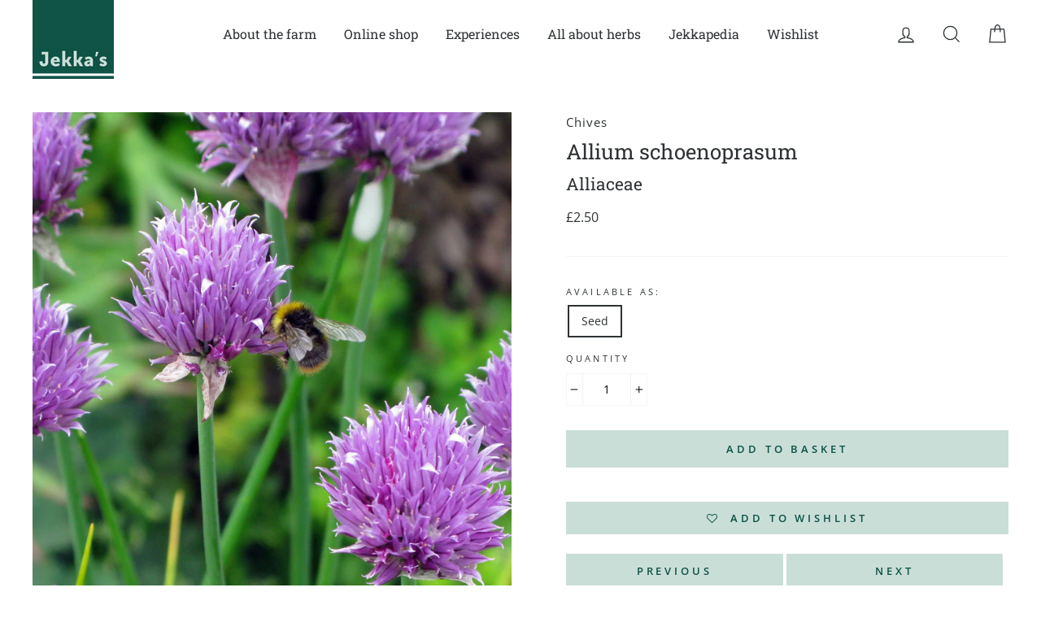

--- FILE ---
content_type: text/javascript; charset=utf-8
request_url: https://www.jekkas.com/products/jekkas-grow-on-kit-9cm-pots.js
body_size: 1714
content:
{"id":4703109808217,"title":"Jekka's \"Grow On\" Kit - 9 cm pots","handle":"jekkas-grow-on-kit-9cm-pots","description":"\u003ch5\u003eDescription\u003c\/h5\u003e\n\u003cp\u003eJekka's \"\u003cem\u003egrow on\u003c\/em\u003e\" kit is our kit that contains all you need to grow or pot on your herb seedlings. Perfect for children and adults alike.\u003cbr\u003e\u003c\/p\u003e\n\u003cp\u003eAt Jekka's we believe herbs are the most wonderfully diverse and useful plants, coming in all shapes and sizes, textures, colours, perfumes and uses. \u003cbr\u003e\u003c\/p\u003e\n\u003cp\u003eWe wish everyone to enjoy herbs and have developed this \"\u003cem\u003egrow on\u003c\/em\u003e\" herb kit as a follow-on to our other kits or useful for those who already have seedlings on the go. It contains Jekka's special hand-mixed potting compost as well as pots \u0026amp; labels. Please note: herb plants \u0026amp; seeds sold separately.\u003cbr\u003e\u003c\/p\u003e\n\u003cp\u003eFor information on growing from herbs please see \u003cstrong\u003e\u003ca style=\"color: #0c5245;\" href=\"https:\/\/jekkasshop.myshopify.com\/collections\/jekkapedia\/products\/Red-Frills-Mustard\"\u003eJekkapedia\u003c\/a\u003e\u003c\/strong\u003e, \u003cstrong\u003e\u003ca style=\"color: #0c5245;\" href=\"https:\/\/www.jekkas.com\/blogs\/jekkas-blog\"\u003eJekka's blog\u003c\/a\u003e\u003c\/strong\u003e or \u003cstrong\u003e\u003ca style=\"color: #0c5245;\" href=\"https:\/\/www.jekkas.com\/pages\/jekkas-guide-to-culinary-herbs\" title=\"Jekka's: Guide to Culinary Herbs\" target=\"_blank\"\u003eJekka's Guide to Culinary Herbs\u003c\/a\u003e\u003c\/strong\u003e.\u003c\/p\u003e\n\u003cp\u003eGrowing indoors? Check out Jekka's blog on \u003cstrong\u003e\u003ca style=\"color: #0c5245;\" href=\"https:\/\/www.jekkas.com\/blogs\/jekkas-blog\/jekkas-guide-to-indoor-herb-gardening\" title=\"Jekka's guide to indoor herb gardening\" target=\"_blank\"\u003eindoor herb gardening\u003c\/a\u003e\u003c\/strong\u003e for some advice.\u003c\/p\u003e\n\u003ch5\u003eDetails\u003c\/h5\u003e\n\u003cp\u003eJekka’s \"\u003cem\u003egrow on\u003c\/em\u003e\" kit contains:\u003cbr\u003e\u003c\/p\u003e\n\u003cul\u003e\n\u003cli\u003e10 * 9cm plastic free biodegradable pots – made from totally \u003cspan data-mce-fragment=\"1\" itemprop=\"description\"\u003enatural plant fibre\u003c\/span\u003e, environmentally friendly, peat free, biodegradable pots. Completely biodegrades in 9 to 18 months when cracked, broken or planted out. Ideal for organic gardeners. Throw on the compost heap after use or wash and reuse. \u003cspan data-mce-fragment=\"1\" itemprop=\"description\"\u003eAn excellent alternative to plastic pots.\u003c\/span\u003e\u003cbr\u003e\n\u003c\/li\u003e\n\u003cul\u003e\n\u003cli\u003e9cm pots have a diameter of approximately 9cm across the top and height 8.5cm\u003c\/li\u003e\n\u003c\/ul\u003e\n\u003cli\u003e1500g Potting Compost – Jekka’s hand-made special potting mix, which is organic (though not certified), vegan and peat free;\u003c\/li\u003e\n\u003cli\u003e10 labels – recycled lollypop sticks.\u003c\/li\u003e\n\u003c\/ul\u003e\n\u003cp\u003ePlease see here for \u003cstrong\u003e\u003ca style=\"color: #0c5245;\" href=\"https:\/\/www.jekkas.com\/collections\/jekkas-herb-kits\/products\/jekkas-grow-on-kit-1-ltr-pots\" title=\"Jekka's: Grow on Herb Kit with 1ltr pots\" target=\"_blank\"\u003eJekka's Grow on Herb Kit with 1 ltr pots\u003c\/a\u003e\u003c\/strong\u003e.\u003c\/p\u003e\n\u003cp\u003ePlease note: herb plants \u0026amp; seeds sold separately.\u003c\/p\u003e","published_at":"2020-08-19T17:27:25+01:00","created_at":"2020-08-19T15:03:43+01:00","vendor":"Jekka's","type":"Jekka's Kit","tags":["Compost","For The Garden","Gift Ideas","Gifts under £20","Jekka's Gifts \u003c £20","Jekka's Kits","Mail Order","Online Shop","Potting Compost"],"price":1499,"price_min":1499,"price_max":1499,"available":true,"price_varies":false,"compare_at_price":null,"compare_at_price_min":0,"compare_at_price_max":0,"compare_at_price_varies":false,"variants":[{"id":32116902756441,"title":"Default Title","option1":"Default Title","option2":null,"option3":null,"sku":"210GPC05-01","requires_shipping":true,"taxable":true,"featured_image":null,"available":true,"name":"Jekka's \"Grow On\" Kit - 9 cm pots","public_title":null,"options":["Default Title"],"price":1499,"weight":1999,"compare_at_price":null,"inventory_management":"shopify","barcode":"02756441","requires_selling_plan":false,"selling_plan_allocations":[]}],"images":["\/\/cdn.shopify.com\/s\/files\/1\/0015\/6257\/4937\/products\/Product-imagery--8cm-pots.jpg?v=1597846868"],"featured_image":"\/\/cdn.shopify.com\/s\/files\/1\/0015\/6257\/4937\/products\/Product-imagery--8cm-pots.jpg?v=1597846868","options":[{"name":"Title","position":1,"values":["Default Title"]}],"url":"\/products\/jekkas-grow-on-kit-9cm-pots","media":[{"alt":null,"id":6814023942233,"position":1,"preview_image":{"aspect_ratio":0.784,"height":2550,"width":2000,"src":"https:\/\/cdn.shopify.com\/s\/files\/1\/0015\/6257\/4937\/products\/Product-imagery--8cm-pots.jpg?v=1597846868"},"aspect_ratio":0.784,"height":2550,"media_type":"image","src":"https:\/\/cdn.shopify.com\/s\/files\/1\/0015\/6257\/4937\/products\/Product-imagery--8cm-pots.jpg?v=1597846868","width":2000}],"requires_selling_plan":false,"selling_plan_groups":[]}

--- FILE ---
content_type: text/javascript; charset=utf-8
request_url: https://www.jekkas.com/products/pa22.js
body_size: 1239
content:
{"id":1955139551321,"title":"Allium schoenoprasum","handle":"pa22","description":"\u003ch5\u003eDescription\u003c\/h5\u003e\n\u003cp\u003e\u003cstrong\u003eAllium schoenoprasum, Chives\u003c\/strong\u003e\u003c\/p\u003e\u003cp\u003eHardy herbaceous perennial. Ht. \u0026amp; spread 30cm. Purple globe shaped flowers. Narrow cylindrical onion flavoured leaves. Culinary; both the leaves and flowers are edible.\u003c\/p\u003e\n\u003cp\u003e\u003cstrong\u003eWant to know more?\u003c\/strong\u003e For hardiness, soil types, planting location and growing advice, please see our \u003cstrong\u003e\u003ca href=\"https:\/\/jekkasshop.myshopify.com\/collections\/jekkapedia\/products\/Chives\" style=\"color: #0c5245;\"\u003eJekkapedia\u003c\/a\u003e\u003c\/strong\u003e entry.\u003c\/p\u003e\n\u003cp\u003eFor information on growing herbs from seeds please see \u003cstrong\u003e\u003ca href=\"https:\/\/www.jekkas.com\/pages\/jekkas-how-to-grow-it\" style=\"color: #0c5245;\"\u003eJekka's video on how to sow seeds\u003c\/a\u003e\u003c\/strong\u003e, \u003cstrong\u003e\u003ca href=\"https:\/\/www.jekkas.com\/blogs\/jekkas-blog\" style=\"color: #0c5245;\"\u003eJekka's blog\u003c\/a\u003e\u003c\/strong\u003e or our \u003cstrong\u003e\u003ca href=\"https:\/\/www.jekkas.com\/pages\/faqs\" style=\"color: #0c5245;\"\u003eFAQs\u003c\/a\u003e\u003c\/strong\u003e page.\u003c\/p\u003e\u003ch5\u003eAvailable as\u003c\/h5\u003e\n\u003cp\u003e\u003cstrong\u003e\u003cspan style=\"color: #800227;\"\u003eChives herb seeds are available:\u003c\/span\u003e\u003c\/strong\u003e A packet of seeds costs £2.50. There are approximately 200 herb seeds per packet (all of our herb seeds are untreated and can be used to grow organic herb plants).\u003c\/p\u003e\u003cp\u003e\u003cstrong\u003e\u003cspan style=\"color: #800227;\"\u003eChives herb plants are available:\u003c\/span\u003e\u003c\/strong\u003e A 2 Litre herb plant costs £10.50.\u003c\/p\u003e\u003cp\u003eFor herb plants, please see our \u003cstrong\u003e\u003ca href=\"https:\/\/www.jekkas.com\/pages\/jekkas-looking-good-list\" style=\"color: #0c5245;\"\u003eLooking Good List \u003c\/a\u003e\u003c\/strong\u003e for availability. You can organise a \u003cstrong\u003e\u003ca href=\"https:\/\/www.jekkas.com\/pages\/plant-enquiry\" style=\"color: #0c5245;\"\u003eFarm Collection\u003c\/a\u003e\u003c\/strong\u003e, collect at one of our \u003cstrong\u003e\u003ca href=\"https:\/\/jekkasshop.myshopify.com\/pages\/open-days\" style=\"color: #0c5245;\"\u003eOpen Days\u003c\/a\u003e\u003c\/strong\u003e or during a \u003cstrong\u003e\u003ca href=\"https:\/\/jekkasshop.myshopify.com\/pages\/jekkas-events-calendars\" style=\"color: #0c5245;\"\u003eHerb Experience\u003c\/a\u003e\u003c\/strong\u003e. Please use  our \u003cstrong\u003e\u003ca href=\"https:\/\/jekkasshop.myshopify.com\/pages\/plant-enquiry\" style=\"color: #0c5245;\"\u003eonline webform\u003c\/a\u003e\u003c\/strong\u003e or email your list directly to us (sales@jekkas.com). We no longer offer a general mail order service for our herb plants but we do offer a limited selection of \u003cstrong\u003e\u003ca href=\"https:\/\/www.jekkas.com\/collections\/jekkas-mail-order-culinary-herb-boxes\" style=\"color: #0c5245;\"\u003eJekka's Culinary Herb Boxes\u003c\/a\u003e\u003c\/strong\u003e.\u003c\/p\u003e","published_at":"2019-01-31T16:42:01+00:00","created_at":"2019-01-11T13:29:26+00:00","vendor":"Chives","type":"Alliaceae","tags":["21 - 40cm","A-E","Alliaceae","Allium","Cat. B - £2.50","Clump","Culinary","Edible Flowers","For Children","H5 (-10 to -15C)","Hardy","Herbaceous","Herbs \u0026 Seeds","In the Herbetum","Loam","Mail Order","Medicinal","NIMH medicinal content","Online Shop","Perennial","Plant","Purple","Seed","Shop Wall","Suitable for Containers","Summer","Sun","Vegetable Seed","Young gardener"],"price":250,"price_min":250,"price_max":250,"available":true,"price_varies":false,"compare_at_price":null,"compare_at_price_min":0,"compare_at_price_max":0,"compare_at_price_varies":false,"variants":[{"id":19989254013017,"title":"Seed","option1":"Seed","option2":null,"option3":null,"sku":"210GSPA22SE","requires_shipping":true,"taxable":false,"featured_image":null,"available":true,"name":"Allium schoenoprasum - Seed","public_title":"Seed","options":["Seed"],"price":250,"weight":7,"compare_at_price":null,"inventory_management":"shopify","barcode":"54013017","requires_selling_plan":false,"selling_plan_allocations":[]}],"images":["\/\/cdn.shopify.com\/s\/files\/1\/0015\/6257\/4937\/products\/PA22_0c8f003b-5ee0-4a66-97ba-6e4ebf567411.jpg?v=1737992107"],"featured_image":"\/\/cdn.shopify.com\/s\/files\/1\/0015\/6257\/4937\/products\/PA22_0c8f003b-5ee0-4a66-97ba-6e4ebf567411.jpg?v=1737992107","options":[{"name":"Available as:","position":1,"values":["Seed"]}],"url":"\/products\/pa22","media":[{"alt":"Jekka's: Chives (Allium schoenoprasum)","id":2162265489497,"position":1,"preview_image":{"aspect_ratio":0.784,"height":2550,"width":2000,"src":"https:\/\/cdn.shopify.com\/s\/files\/1\/0015\/6257\/4937\/products\/PA22_0c8f003b-5ee0-4a66-97ba-6e4ebf567411.jpg?v=1737992107"},"aspect_ratio":0.784,"height":2550,"media_type":"image","src":"https:\/\/cdn.shopify.com\/s\/files\/1\/0015\/6257\/4937\/products\/PA22_0c8f003b-5ee0-4a66-97ba-6e4ebf567411.jpg?v=1737992107","width":2000}],"requires_selling_plan":false,"selling_plan_groups":[]}

--- FILE ---
content_type: text/javascript; charset=utf-8
request_url: https://www.jekkas.com/products/jekkas-seed-sowing-kit.js
body_size: 1082
content:
{"id":4525194444889,"title":"Jekka's Seed Sowing Kit","handle":"jekkas-seed-sowing-kit","description":"\u003ch5\u003eDescription\u003c\/h5\u003e\n\u003cp\u003eJekka's seed sowing kit is our new kit that contains all you need to sow a collection of herb seeds. Just browse our \u003cstrong\u003e\u003cspan style=\"color: #0c5245;\"\u003e\u003ca href=\"https:\/\/www.jekkas.com\/collections\/jekkas-herb-seeds\" title=\"Jekka's: Herb seed\" style=\"color: #0c5245;\" target=\"_blank\"\u003eherb seeds\u003c\/a\u003e\u003c\/span\u003e\u003c\/strong\u003e \u0026amp; \u003cstrong\u003e\u003ca href=\"https:\/\/www.jekkas.com\/collections\/jekkas-herb-seed-collection\" title=\"Jekka's: Herb seed collections\" style=\"color: #0c5245;\" target=\"_blank\"\u003eseed collections\u003c\/a\u003e\u003c\/strong\u003e and sow your favourite seeds. Perfect for children and adults alike. \u003cbr\u003e\u003c\/p\u003e\n\u003cp\u003eAt Jekka's we believe herbs are the most wonderfully diverse and useful plants, coming in all shapes and sizes, textures, colours, perfumes and uses. \u003cbr\u003e\u003c\/p\u003e\n\u003cp\u003e\u003cspan lang=\"EN-US\"\u003eThere is nothing more rewarding than watching a seedling grow into a productive plant that you can then add to your meals transforming the simplest dish into a feast.\u003c\/span\u003e\u003c\/p\u003e\n\u003cp\u003eWe wish everyone to enjoy herbs and have developed this seed sowing herb kit as a good starting point. It contains Jekka's special hand-mixed seedling compost as well as pots \u0026amp; perlite. Please note: \u003cem\u003eseeds sold separately\u003c\/em\u003e.\u003cbr\u003e\u003c\/p\u003e\n\u003cp\u003eJekka's seed sowing kit can be followed on by \u003ca title=\"Jekka's: Grow on Kit\" href=\"https:\/\/www.jekkas.com\/collections\/jekkas-grow-at-home-herb-kits\/products\/jekkas-grow-on-kit-1-ltr-pots\" style=\"color: #0c5245;\"\u003e\u003cstrong\u003eJekka's \"Grow On\" Kit - 1 ltr pots\u003c\/strong\u003e\u003c\/a\u003e unless you wish to plant them straight out.\u003c\/p\u003e\n\u003ch5\u003eDetails\u003c\/h5\u003e\n\u003cp\u003eJekka’s seed sowing herb kit contains:\u003cbr\u003e\u003c\/p\u003e\n\u003cul\u003e\n\u003cli\u003e10 6cm fibre pots – environmentally friendly, peat free, biodegradable pots*;\u003c\/li\u003e\n\u003cli\u003e500g Seed Sowing Compost – Jekka’s hand-made special seedling mix, which is organic (though not certified), vegan and peat free;\u003c\/li\u003e\n\u003cli\u003ePerlite – for covering the seeds;\u003c\/li\u003e\n\u003cli\u003e10 labels – recycled lollypop sticks.\u003c\/li\u003e\n\u003c\/ul\u003e\n\u003cp\u003ePlease note: seeds sold separately.\u003c\/p\u003e\n\u003cp\u003e*Fibre pot shape might differ to those in product image.\u003c\/p\u003e\n\u003cp\u003e\u003cbr\u003e\u003c\/p\u003e","published_at":"2020-03-29T13:20:15+01:00","created_at":"2020-03-28T08:03:22+00:00","vendor":"Jekka's","type":"Jekka's Kit","tags":["Compost","For The Garden","Gift Ideas","Gifts under £20","Grow at home kit","Jekka's Gifts \u003c £20","Jekka's Kits","Labels","Mail Order","Online Shop","Pots","Seed Compost","Seed Sowing Kit"],"price":1299,"price_min":1299,"price_max":1299,"available":true,"price_varies":false,"compare_at_price":null,"compare_at_price_min":0,"compare_at_price_max":0,"compare_at_price_varies":false,"variants":[{"id":31562588913753,"title":"Default Title","option1":"Default Title","option2":null,"option3":null,"sku":"210GSC04","requires_shipping":true,"taxable":true,"featured_image":null,"available":true,"name":"Jekka's Seed Sowing Kit","public_title":null,"options":["Default Title"],"price":1299,"weight":1500,"compare_at_price":null,"inventory_management":"shopify","barcode":"88913753","requires_selling_plan":false,"selling_plan_allocations":[]}],"images":["\/\/cdn.shopify.com\/s\/files\/1\/0015\/6257\/4937\/products\/seed-kit_a6d0704a-6b28-4440-a1d0-d2133cd90ecc.jpg?v=1588051683"],"featured_image":"\/\/cdn.shopify.com\/s\/files\/1\/0015\/6257\/4937\/products\/seed-kit_a6d0704a-6b28-4440-a1d0-d2133cd90ecc.jpg?v=1588051683","options":[{"name":"Title","position":1,"values":["Default Title"]}],"url":"\/products\/jekkas-seed-sowing-kit","media":[{"alt":null,"id":6158131757145,"position":1,"preview_image":{"aspect_ratio":0.784,"height":2550,"width":2000,"src":"https:\/\/cdn.shopify.com\/s\/files\/1\/0015\/6257\/4937\/products\/seed-kit_a6d0704a-6b28-4440-a1d0-d2133cd90ecc.jpg?v=1588051683"},"aspect_ratio":0.784,"height":2550,"media_type":"image","src":"https:\/\/cdn.shopify.com\/s\/files\/1\/0015\/6257\/4937\/products\/seed-kit_a6d0704a-6b28-4440-a1d0-d2133cd90ecc.jpg?v=1588051683","width":2000}],"requires_selling_plan":false,"selling_plan_groups":[]}

--- FILE ---
content_type: text/javascript; charset=utf-8
request_url: https://www.jekkas.com/products/jekkas-30-cell-natural-rubber-seed-tray.js
body_size: 1855
content:
{"id":7678048633053,"title":"30 Cell Natural Rubber Seed Tray","handle":"jekkas-30-cell-natural-rubber-seed-tray","description":"\u003ch5 data-mce-fragment=\"1\"\u003eDescription\u003c\/h5\u003e\n\u003cp data-mce-fragment=\"1\"\u003eAt Jekka's we have long been looking for a more sustainable, environmentally friendly alternative to plastic for our seed trays. \u003cbr\u003e\u003c\/p\u003e\n\u003cp data-mce-fragment=\"1\"\u003eThese rubber seed trays are ethically sourced, sustainable and long-lasting. This innovative and unique reusable 30 cell seed tray is made from Fairly Traded FSC certified nature rubber.\u003c\/p\u003e\n\u003cp data-mce-fragment=\"1\"\u003eUnlike cheap plastic seed trays that often crack or break after one or two uses, this rubber seed tray is robust, flexible and long-lasting. Gardeners are sure to appreciate the supple nature of the natural rubber used to make the seed trays, making removing seedlings easy.\u003c\/p\u003e\n\u003cp data-mce-fragment=\"1\"\u003eNatural rubber is an entirely sustainable product grown by small farmers or on plantations. The rubber is sourced from suppliers whose plantations are certified not to have replaced natural forests, in this case, a small plantation in Sri Lanka. The workers receive a Fair Trade premium to help improve their working and living conditions.\u003c\/p\u003e\n\u003cp\u003e\u003cspan\u003eIf you require compost, see \u003c\/span\u003e\u003cstrong\u003e\u003ca href=\"https:\/\/www.jekkas.com\/collections\/jekkas-herb-kits\" title=\"Jekka's Propagating Kit\" style=\"color: #0c5245;\" data-mce-style=\"color: #0c5245;\" data-mce-href=\"https:\/\/www.jekkas.com\/collections\/jekkas-herb-kits\" target=\"_blank\"\u003eJekka's Propagating Kit\u003c\/a\u003e. \u003c\/strong\u003e\u003cspan\u003eThis kit contains a variety of substrates to allow you to grow both herb cuttings and seeds.\u003c\/span\u003e\u003c\/p\u003e\n\u003cp\u003e\u003cspan data-mce-fragment=\"1\"\u003eRead Jekka's Guide to \u003c\/span\u003e\u003cstrong data-mce-fragment=\"1\"\u003e\u003ca style=\"color: #0c5245;\" title=\"Jekka's: guide to being a sustainable gardener\" href=\"https:\/\/www.jekkas.com\/pages\/jekkas-guide-to-being-a-sustainable-herb-gardener\" data-mce-fragment=\"1\" data-mce-href=\"https:\/\/www.jekkas.com\/pages\/jekkas-guide-to-being-a-sustainable-herb-gardener\" data-mce-style=\"color: #0c5245;\"\u003eSustainable Gardening\u003c\/a\u003e\u003c\/strong\u003e\u003cspan data-mce-fragment=\"1\"\u003e for more ideas.\u003c\/span\u003e\u003c\/p\u003e\n\u003ch5 data-mce-fragment=\"1\"\u003eDetails\u003c\/h5\u003e\n\u003cp data-mce-fragment=\"1\"\u003eThis seed tray contains 30 cells; each is 3 x 3 x 4 cm. Overall dimensions 29 x 22 x 4.5 cm. The seed tray is black as that is shown to be more durable than rubber in other colours.\u003c\/p\u003e\n\u003cp\u003eSee Jekka's \"\u003cstrong\u003e\u003ca href=\"https:\/\/www.jekkas.com\/collections\/for-the-garden\" title=\"Jekka's: For the garden\" style=\"color: #0c5245;\" data-mce-style=\"color: #0c5245;\" data-mce-href=\"https:\/\/www.jekkas.com\/collections\/for-the-garden\"\u003eFor the Garden\u003c\/a\u003e\u003c\/strong\u003e\" range for other sustainable, plastic free gardening products such as a\u003cspan\u003e Bamboo Plant Labels\u003c\/span\u003e\u003cstrong\u003e,\u003c\/strong\u003e \u003cstrong\u003e\u003ca href=\"https:\/\/www.jekkas.com\/collections\/for-the-garden\/products\/biodegradable-plant-pots\" title=\"Jekka's: Biodegradable plant pots\" style=\"color: #0c5245;\" data-mce-style=\"color: #0c5245;\" data-mce-href=\"https:\/\/www.jekkas.com\/collections\/for-the-garden\/products\/biodegradable-plant-pots\"\u003ePlastic Free Biodegradable Pots\u003c\/a\u003e \u003c\/strong\u003eor\u003cstrong\u003e \u003ca title=\"Jekka's: Herb Kits\" href=\"https:\/\/www.jekkas.com\/collections\/jekkas-herb-kits\" style=\"color: #0c5245;\" data-mce-fragment=\"1\" data-mce-style=\"color: #0c5245;\" data-mce-href=\"https:\/\/www.jekkas.com\/collections\/jekkas-herb-kits\" target=\"_blank\"\u003eJekka's Grow On Kits\u003c\/a\u003e\u003cspan\u003e \u003c\/span\u003e\u003c\/strong\u003eto purchase pots with compost and labels.\u003cstrong\u003e. \u003c\/strong\u003e\u003c\/p\u003e\n\u003cp\u003e \u003c\/p\u003e","published_at":"2022-05-04T14:47:24+01:00","created_at":"2022-05-02T10:37:05+01:00","vendor":"Plastic Free Gardening","type":"For the garden","tags":["Allotmenteer","For The Garden","Garden Products","Gift Ideas","Gifts under £20","Green-fingered","Jekka's Gifts \u003c £20","Mail Order","Online Shop","plug tray","Seed Sowing Kit"],"price":1799,"price_min":1799,"price_max":1799,"available":true,"price_varies":false,"compare_at_price":null,"compare_at_price_min":0,"compare_at_price_max":0,"compare_at_price_varies":false,"variants":[{"id":42718490296541,"title":"Default Title","option1":"Default Title","option2":null,"option3":null,"sku":"210GMP04-01","requires_shipping":true,"taxable":true,"featured_image":null,"available":true,"name":"30 Cell Natural Rubber Seed Tray","public_title":null,"options":["Default Title"],"price":1799,"weight":600,"compare_at_price":null,"inventory_management":"shopify","barcode":"90296541","requires_selling_plan":false,"selling_plan_allocations":[]}],"images":["\/\/cdn.shopify.com\/s\/files\/1\/0015\/6257\/4937\/products\/30_Cell_Seed_Tray_Plastic_Free_Gardening_1resized.jpg?v=1651657761","\/\/cdn.shopify.com\/s\/files\/1\/0015\/6257\/4937\/products\/30_Cell_Seed_Tray_Plastic_Free_Gardening_4resized.jpg?v=1651657767","\/\/cdn.shopify.com\/s\/files\/1\/0015\/6257\/4937\/products\/30_Cell_Seed_Tray_Plastic_Free_Gardening_2resized.jpg?v=1651657770"],"featured_image":"\/\/cdn.shopify.com\/s\/files\/1\/0015\/6257\/4937\/products\/30_Cell_Seed_Tray_Plastic_Free_Gardening_1resized.jpg?v=1651657761","options":[{"name":"Title","position":1,"values":["Default Title"]}],"url":"\/products\/jekkas-30-cell-natural-rubber-seed-tray","media":[{"alt":null,"id":29590681452765,"position":1,"preview_image":{"aspect_ratio":0.784,"height":2550,"width":2000,"src":"https:\/\/cdn.shopify.com\/s\/files\/1\/0015\/6257\/4937\/products\/30_Cell_Seed_Tray_Plastic_Free_Gardening_1resized.jpg?v=1651657761"},"aspect_ratio":0.784,"height":2550,"media_type":"image","src":"https:\/\/cdn.shopify.com\/s\/files\/1\/0015\/6257\/4937\/products\/30_Cell_Seed_Tray_Plastic_Free_Gardening_1resized.jpg?v=1651657761","width":2000},{"alt":null,"id":29590682140893,"position":2,"preview_image":{"aspect_ratio":0.784,"height":2550,"width":2000,"src":"https:\/\/cdn.shopify.com\/s\/files\/1\/0015\/6257\/4937\/products\/30_Cell_Seed_Tray_Plastic_Free_Gardening_4resized.jpg?v=1651657767"},"aspect_ratio":0.784,"height":2550,"media_type":"image","src":"https:\/\/cdn.shopify.com\/s\/files\/1\/0015\/6257\/4937\/products\/30_Cell_Seed_Tray_Plastic_Free_Gardening_4resized.jpg?v=1651657767","width":2000},{"alt":null,"id":29590682665181,"position":3,"preview_image":{"aspect_ratio":0.784,"height":2550,"width":2000,"src":"https:\/\/cdn.shopify.com\/s\/files\/1\/0015\/6257\/4937\/products\/30_Cell_Seed_Tray_Plastic_Free_Gardening_2resized.jpg?v=1651657770"},"aspect_ratio":0.784,"height":2550,"media_type":"image","src":"https:\/\/cdn.shopify.com\/s\/files\/1\/0015\/6257\/4937\/products\/30_Cell_Seed_Tray_Plastic_Free_Gardening_2resized.jpg?v=1651657770","width":2000}],"requires_selling_plan":false,"selling_plan_groups":[]}

--- FILE ---
content_type: text/javascript; charset=utf-8
request_url: https://www.jekkas.com/products/jekkas-propagating-kit.js
body_size: 1084
content:
{"id":6537282060471,"title":"Jekka's Propagating Kit","handle":"jekkas-propagating-kit","description":"\u003ch5\u003eDescription\u003c\/h5\u003e\n\u003cp\u003eJekka's propagating kit is our new kit that contains all you need to propagate herbs, either by sowing or taking cuttings.\u003c\/p\u003e\n\u003cp\u003eAt Jekka's we believe herbs are the most wonderfully diverse and useful plants, coming in all shapes and sizes, textures, colours, perfumes and uses.\u003c\/p\u003e\n\u003cp\u003e\u003cspan lang=\"EN-US\"\u003eThere is nothing more rewarding than watching baby herb plants grow into productive plants that you can then add to your meals transforming the simplest dish into a feast.\u003c\/span\u003e\u003c\/p\u003e\n\u003cp\u003eWe wish everyone to enjoy herbs and have developed this propagating kit as a good starting point. It contains Jekka's special compost mix as well as separate bags of horticultural bark, vermiculite \u0026amp; perlite.\u003c\/p\u003e\n\u003cp\u003e\u003cstrong\u003ePlease note:\u003c\/strong\u003e \u003cstrong\u003e\u003ca style=\"color: #0c5245;\" href=\"https:\/\/www.jekkas.com\/collections\/jekkas-herb-seeds\" title=\"Jekka's: Herb seeds\"\u003eherb seeds\u003c\/a\u003e\u003c\/strong\u003e, \u003cstrong\u003e\u003ca style=\"color: #0c5245;\" href=\"https:\/\/www.jekkas.com\/products\/jekkas-30-cell-natural-rubber-seed-tray\" title=\"Jekka's: 30 Cell Natural Rubber Seed Tray\"\u003erubber plug trays\u003c\/a\u003e\u003c\/strong\u003e and \u003cstrong\u003e\u003ca style=\"color: #0c5245;\" href=\"https:\/\/www.jekkas.com\/collections\/for-the-garden\/products\/biodegradable-plant-pots\" title=\"Jekka's: Biodegradable plant pots\"\u003ebiodegradable pots\u003c\/a\u003e\u003c\/strong\u003e sold separately.\u003c\/p\u003e\n\u003ch5\u003eDetails\u003c\/h5\u003e\n\u003cp\u003eJekka’s propagating kit contains:\u003c\/p\u003e\n\u003cul\u003e\n\u003cli\u003e750g Compost – Jekka’s special compost mix, which is organic (though not certified), vegan and peat free;\u003c\/li\u003e\n\u003cli\u003e125g Vermiculite – i\u003cspan\u003emproves the aeration and moisture retention of Jekka's seed compost;\u003c\/span\u003e\n\u003c\/li\u003e\n\u003cli\u003e250g Horticultural bark - \u003cspan\u003eimproves drainage and holds moisture and nutrients;\u003c\/span\u003e\n\u003c\/li\u003e\n\u003cli\u003e125g Perlite – for covering the seeds to keep them warm or for use in Jekka's cutting mix for extra aeration instead of vermiculite;\u003c\/li\u003e\n\u003cli\u003eA recipe card to recreate Jekka's seed or cutting compost.\u003c\/li\u003e\n\u003c\/ul\u003e\n\u003cp\u003eThere is enough to make approximately 10 * 9 cm pots of Jekka's special seed compost.\u003c\/p\u003e\n\u003cp\u003e\u003cstrong\u003ePlease note:\u003c\/strong\u003e \u003cstrong\u003e\u003ca title=\"Jekka's: Herb seeds\" href=\"https:\/\/www.jekkas.com\/collections\/jekkas-herb-seeds\" style=\"color: #0c5245;\"\u003eherb seeds\u003c\/a\u003e\u003c\/strong\u003e, \u003cstrong\u003e\u003ca title=\"Jekka's: 30 Cell Natural Rubber Seed Tray\" href=\"https:\/\/www.jekkas.com\/products\/jekkas-30-cell-natural-rubber-seed-tray\" style=\"color: #0c5245;\"\u003erubber plug trays\u003c\/a\u003e\u003c\/strong\u003e and \u003cstrong\u003e\u003ca title=\"Jekka's: Biodegradable plant pots\" href=\"https:\/\/www.jekkas.com\/collections\/for-the-garden\/products\/biodegradable-plant-pots\" style=\"color: #0c5245;\"\u003ebiodegradable pots\u003c\/a\u003e\u003c\/strong\u003e sold separately.\u003c\/p\u003e","published_at":"2021-02-26T16:47:46+00:00","created_at":"2021-02-24T16:53:27+00:00","vendor":"Jekka's","type":"Jekka's Kit","tags":["Compost","For The Garden","Gift Ideas","Gifts under £20","Grow at home kit","Horticultural bark","Jekka's Gifts \u003c £20","Jekka's Kits","Mail Order","Online Shop","Perlite","Potting Compost","Propagating Bark","Vermiculite"],"price":1099,"price_min":1099,"price_max":1099,"available":true,"price_varies":false,"compare_at_price":null,"compare_at_price_min":0,"compare_at_price_max":0,"compare_at_price_varies":false,"variants":[{"id":39250795036855,"title":"Default Title","option1":"Default Title","option2":null,"option3":null,"sku":"210GSC05","requires_shipping":true,"taxable":true,"featured_image":null,"available":true,"name":"Jekka's Propagating Kit","public_title":null,"options":["Default Title"],"price":1099,"weight":1750,"compare_at_price":null,"inventory_management":"shopify","barcode":"95036855","requires_selling_plan":false,"selling_plan_allocations":[]}],"images":["\/\/cdn.shopify.com\/s\/files\/1\/0015\/6257\/4937\/products\/Propagation-kit.jpg?v=1614266681"],"featured_image":"\/\/cdn.shopify.com\/s\/files\/1\/0015\/6257\/4937\/products\/Propagation-kit.jpg?v=1614266681","options":[{"name":"Title","position":1,"values":["Default Title"]}],"url":"\/products\/jekkas-propagating-kit","media":[{"alt":null,"id":20185542262967,"position":1,"preview_image":{"aspect_ratio":0.784,"height":2550,"width":2000,"src":"https:\/\/cdn.shopify.com\/s\/files\/1\/0015\/6257\/4937\/products\/Propagation-kit.jpg?v=1614266681"},"aspect_ratio":0.784,"height":2550,"media_type":"image","src":"https:\/\/cdn.shopify.com\/s\/files\/1\/0015\/6257\/4937\/products\/Propagation-kit.jpg?v=1614266681","width":2000}],"requires_selling_plan":false,"selling_plan_groups":[]}